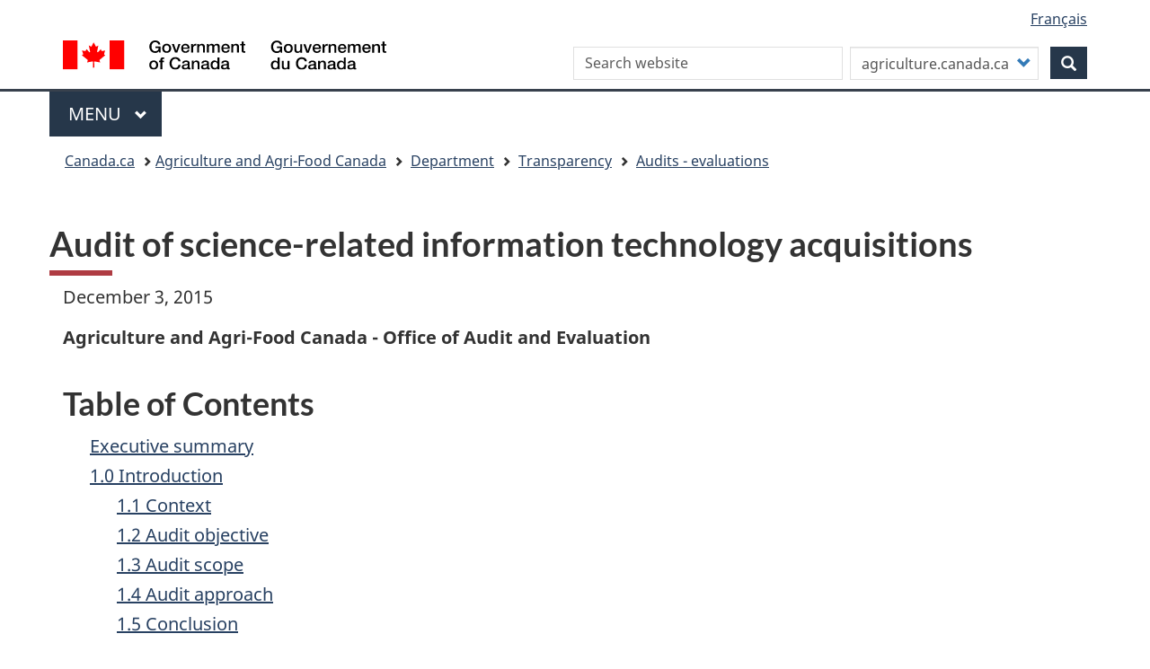

--- FILE ---
content_type: text/html; charset=UTF-8
request_url: https://agriculture.canada.ca/en/department/transparency/audits-evaluations/audit-science-related-information-technology-acquisitions
body_size: 19756
content:
<!DOCTYPE html>
<!--[if lt IE 9]><html lang="en" dir="ltr" class="no-js"><![endif]-->
<!--[if gt IE 8]><!-->
<html lang="en" dir="ltr" class="no-js">
<!--<![endif]-->
  <head>
    <meta charset="utf-8" />
<link rel="canonical" href="http://agriculture.canada.ca/en/department/transparency/audits-evaluations/audit-science-related-information-technology-acquisitions" />
<link rel="shortlink" href="http://agriculture.canada.ca/en/node/1944" />
<meta name="Generator" content="Drupal 11 (https://www.drupal.org)" />
<meta name="MobileOptimized" content="width" />
<meta name="HandheldFriendly" content="true" />
<meta name="viewport" content="width=device-width, initial-scale=1.0" />
<noscript><link rel="stylesheet" href="/libraries/wet-boew/css/noscript.css" />
</noscript><meta name="dcterms.accessRights" content="2" />
<meta name="dcterms.language" title="ISO639-2" content="eng" />
<meta name="gcaaterms.sitename" content="AAFC-AAC" />
<meta name="dcterms.creator" content="Agriculture and Agri-Food Canada" />
<meta name="dcterms.title" content="Audit of science-related information technology acquisitions" />
<meta name="dcterms.issued" title="W3CDTF" content="2016-04-22" />
<meta name="dcterms.modified" title="W3CDTF" content="2016-04-22" />
<meta name="dcterms.type" title="gctype" content="memorandum" />
<meta name="aafc.subject" title="aafcsubject" content="architectural heritage,proactive disclosure,soil assessement" />
<meta name="dcterms.subject" title="gccore" content="architectural heritage,architecture,government information" />
<meta name="keywords" content="alike.With;ago.While" />
<meta name="dcterms.description" content="Report. Office of Audit and Evaluation. The. The management of. AES. is shared between the Agri-Environment Services Branch (AESB) and Research Branch, while research projects, with very few exceptions, are carried out by scientists in the Research Branch. NPO. Non-pay operating. OAE. Office of Audit and Evaluation." />
<meta name="dcterms.audience" title="gcaudience" content="" />
<meta name="dcterms.format" title="gcformat" content="" />
<meta name="dcterms.spatial" title="gcregions" content="" />
<link rel="icon" href="/libraries/theme-gcweb/assets/favicon.ico" type="image/vnd.microsoft.icon" />
<link rel="alternate" hreflang="en" href="http://agriculture.canada.ca/en/department/transparency/audits-evaluations/audit-science-related-information-technology-acquisitions" />
<link rel="alternate" hreflang="fr" href="http://agriculture.canada.ca/fr/ministere/transparence/audits-evaluations/audit-acquisitions-technologies-linformation-liees-aux-sciences" />

        <title>Audit of science-related information technology acquisitions - agriculture.canada.ca</title>
        <link rel="stylesheet" media="all" href="/sites/default/files/css/css_URdxeWXkEDvw6zQaXIdh5sqcblA5irX2flFzLQNA_wI.css?delta=0&amp;language=en&amp;theme=aafctheme&amp;include=eJxljlEKAyEMRC-keKQlutENVVOSsK63b0tpK_RveI9hBiAnO7BhgE_y1E8yMOLeoENBcV8XkuqGOxmvMAs0HCy3hZXKEapXm5V6cTrVsIUIim5gzCxti8ymJnAPf8SNyxb_G3jxSlFAZni_LenZ9jueD9AWUCw" />
<link rel="stylesheet" media="all" href="/sites/default/files/css/css_tzwiBHOHImJ9WgtfiJ7BcLsI7RiJez1XP4AK4mNed_Y.css?delta=1&amp;language=en&amp;theme=aafctheme&amp;include=eJxljlEKAyEMRC-keKQlutENVVOSsK63b0tpK_RveI9hBiAnO7BhgE_y1E8yMOLeoENBcV8XkuqGOxmvMAs0HCy3hZXKEapXm5V6cTrVsIUIim5gzCxti8ymJnAPf8SNyxb_G3jxSlFAZni_LenZ9jueD9AWUCw" />

    <script src="//assets.adobedtm.com/be5dfd287373/0127575cd23a/launch-f7c3e6060667.min.js"></script>
<script src="/libraries/fontawesome/js/all.min.js?v=6.4.2" defer></script>

  </head>
  <body class="departmenttransparencyauditse role-is-anonymous department-transparency anonymous node-1944 page published-yes user-anonymous path-node page-node-type-page i18n-en has-glyphicons aafctheme theme-gcweb">
    <nav aria-label="Skip links">
      <ul id="wb-tphp">
        <li class="wb-slc">
          <a class="wb-sl" href="#wb-cont">
            Skip to main content
          </a>
        </li>
        <li class="wb-slc">
          <a class="wb-sl" href="#wb-info">
            Skip to &quot;About this site&quot;
          </a>
        </li>
      </ul>
    </nav>
    
      <div class="dialog-off-canvas-main-canvas" data-off-canvas-main-canvas>
    
  
        <header class="navbar navbar-default" id="navbar">
      <div id="wb-bnr" class="container">
        <div class="row">
          <section id="wb-lng" class="col-xs-3 col-sm-12 pull-right text-right mrgn-bttm-md">
            <h2 class="wb-inv">Language selection</h2>
              <div class="region region-language-toggle">
    <section class="language-switcher-language-url block block-wxt-library block-wxt-language-blocklanguage-interface clearfix" id="block-aafctheme-languageswitcher" data-block-plugin-id="wxt_language_block:language_interface">
  
  

      <ul class="links list-inline mrgn-bttm-0">                    <li><a href="/fr/ministere/transparence/audits-evaluations/audit-acquisitions-technologies-linformation-liees-aux-sciences" class="language-link" lang="fr" hreflang="fr" data-drupal-link-system-path="node/1944"><span class="hidden-xs">Français</span><abbr title="Français" class="visible-xs h3 mrgn-tp-sm mrgn-bttm-0 text-uppercase">fr</abbr></a></li></ul>
  </section>

  </div>

          </section>
            <div class="region col-xs-9 col-sm-5 col-md-4 region-banner">
      <div class="brand" property="publisher" typeof="GovernmentOrganization">
    <a href="https://canada.ca/en.html" property="url">
      <img id="header-logo" src='/libraries/theme-gcweb/assets/sig-blk-en.svg' alt="Government of Canada" property="logo" />
      <span class="wb-inv"> /
        <span lang="fr">Gouvernement du Canada</span>
      </span>
    </a>
    <meta property="name" content="Government of Canada">
    <meta property="areaServed" typeof="Country" content="Canada">
    <link property="logo" href="/libraries/theme-gcweb/assets/wmms-blk.svg">
  </div>

  </div>

                    <div class="region col-lg-offset-1 col-md-offset-1 col-sm-offset-1 col-xs-12 col-sm-6 col-md-7 region-search">
    <section id="block-customsearchblockform" data-block-plugin-id="block_content:ac4e5499-76c7-40e4-8421-44879378417c" class="block block-block-content block-block-contentac4e5499-76c7-40e4-8421-44879378417c clearfix">
  
    

      
            <div class="field field--name-body field--type-text-with-summary field--label-hidden field--item"><section class="text-right" data-block-plugin-id="custom_search" data-drupal-selector="custom-search-block-form" id="wb-srch" role="search">
<form accept-charset="UTF-8" action="https://www.canada.ca/en/agriculture-agri-food/search.html" class="search-form search-block-form form-inline" id="custom-search-block-form" method="get" role="search">
<div class="form-group col-md-7 col-sm-7 col-xs-offset-1 col-sm-offset-0"><label class="control-label sr-only searchlabel" for="q">Search</label> <input class="custom_search-keys form-search form-control" data-drupal-selector="q" data-original-title="Enter the terms you wish to search for." id="q" maxlength="128" name="q" placeholder="Search website" size="15" title="" type="search" /></div>
<input data-drupal-selector="form-4zk4m7d3kdayfgoo5lt4-nzpaekl6xrbl84ifr5pzvk" name="form_build_id" type="hidden" value="form-4Zk4M7d3KdAyFGOo5Lt4_NZpaekl6xRbL84iFR5PZVk" /> <input data-drupal-selector="edit-custom-search-block-form" name="form_id" type="hidden" value="custom_search_block_form" />
<div class="form-item js-form-item form-type-select js-form-type-select form-item-paths js-form-item-paths form-group col-md-4 col-sm-4 col-xs-9"><label class="control-label" for="searchoptions">Customize your search</label>

<div class="select-wrapper"><select class="form-select form-control" data-drupal-selector="searchoptions" id="searchoptions" name="paths"><option selected="selected" value="agriculture.canada.ca">agriculture.canada.ca</option><option value="canada.ca">canada.ca</option> </select></div>
</div>

<div class="form-actions form-group js-form-wrapper form-wrapper col-md-1 col-sm-1" data-drupal-selector="edit-actions" id="edit-actions-search"><button class="btn-primary button js-form-submit form-submit btn icon-before" data-drupal-selector="wb-srch-sub" id="wb-srch-sub" name="op" title="Search" type="submit" value=""><span aria-hidden="true" class="icon glyphicon glyphicon-search"></span></button></div>
</form>
</section>
</div>
      
  </section>

  </div>

                </div>
      </div>
            <nav class="gcweb-menu" data-trgt="mb-pnl" typeof="SiteNavigationElement" aria-labelledby="gcweb-menu-aafc">
        <div class="container">
                  <h2 id="gcweb-menu-aafc" class="wb-inv">Menu</h2>
          <button type="button" aria-haspopup="true" aria-expanded="false"><span class="wb-inv">Main </span>Menu <span class="expicon glyphicon glyphicon-chevron-down"></span></button>
              
                      <ul role="menu" aria-orientation="vertical" data-ajax-replace="https://www.canada.ca/content/dam/canada/sitemenu/sitemenu-v2-en.html">
                                            <li role="presentation">
          <a href="/en" role="menuitem" data-drupal-link-system-path="&lt;front&gt;">Home</a>
                          </li>
                                  <li role="presentation">
          <a href="https://www.canada.ca/en/services/jobs.html" role="menuitem">Jobs and the workplace</a>
                          </li>
                                  <li role="presentation">
          <a href="https://www.canada.ca/en/services/immigration-citizenship.html" role="menuitem">Immigration and citizenship</a>
                          </li>
                                  <li role="presentation">
          <a href="https://travel.gc.ca/" role="menuitem">Travel and tourism</a>
                          </li>
                                  <li role="presentation">
          <a href="https://www.canada.ca/en/services/business.html" role="menuitem">Business and industry</a>
                          </li>
                                  <li role="presentation">
          <a href="https://www.canada.ca/en/services/benefits.html" role="menuitem">Benefits</a>
                          </li>
                                  <li role="presentation">
          <a href="https://www.canada.ca/en/services/health.html" role="menuitem">Health</a>
                          </li>
                                  <li role="presentation">
          <a href="https://www.canada.ca/en/services/taxes.html" role="menuitem">Taxes</a>
                          </li>
                                  <li role="presentation">
          <a href="https://www.canada.ca/en/services/environment.html" role="menuitem">Environment and natural resources</a>
                          </li>
                                  <li role="presentation">
          <a href="https://www.canada.ca/en/services/defence.html" role="menuitem">National security and defence</a>
                          </li>
                                  <li role="presentation">
          <a href="https://www.canada.ca/en/services/culture.html" role="menuitem">Culture, history and sport</a>
                          </li>
                                  <li role="presentation">
          <a href="https://www.canada.ca/en/services/policing.html" role="menuitem">Policing, justice and emergencies</a>
                          </li>
                                  <li role="presentation">
          <a href="https://www.canada.ca/en/services/transport.html" role="menuitem">Transport and infrastructure</a>
                          </li>
                                  <li role="presentation">
          <a href="http://international.gc.ca/world-monde/index.aspx?lang=eng" role="menuitem">Canada and the world</a>
                          </li>
                                  <li role="presentation">
          <a href="https://www.canada.ca/en/services/finance.html" role="menuitem">Money and finances</a>
                          </li>
                                  <li role="presentation">
          <a href="https://www.canada.ca/en/services/finance.html" role="menuitem">Science and innovation</a>
                          </li>
        </ul>
  




                </div>
      </nav>
        <div class="region region-breadcrumb">
      <nav id="wb-bc" property="breadcrumb" aria-labelledby="breadcrumbTitle">
  <h2 id="breadcrumbTitle">You are here</h2>
  <div class="container">
    <ol class="breadcrumb">
      <li><a href="https://canada.ca/en">Canada.ca</a></li>
            <li><a href="/en">Agriculture and Agri-Food Canada</a></li>
                    <li >
                      <a href="/en/department">Department</a>
                  </li>
              <li >
                      <a href="/en/department/transparency">Transparency</a>
                  </li>
              <li >
                      <a href="/en/department/transparency/audits-evaluations">Audits - evaluations</a>
                  </li>
          </ol>
  </div>
</nav>


  </div>

          </header>
  


  <div class="container">
    <div class="row">

                              <div class="highlighted container">  <div class="region region-highlighted">
    <div data-drupal-messages-fallback class="hidden"></div>

  </div>
</div>
              
                  
                  <main property="mainContentOfPage"  class="main-container js-quickedit-main-content">

                                <div class="region region-header">
        <h1 id="wb-cont">
<span>Audit of science-related information technology acquisitions</span>
</h1>


  </div>

              
      <section>

                
                
                                      
                  
                          <a id="main-content"></a>
              <div class="region region-content container-fluid">
     <article data-history-node-id="1944" class="page full clearfix">

  
    

  
  <div class="content">
    <div class="row bs-1col-stacked">
  

  
    <div class="col-sm-12 bs-region bs-region--main">
    <section data-block-plugin-id="field_block:node:page:body" class="block block-layout-builder block-field-blocknodepagebody clearfix">
  
    

      
            <div class="field field--name-body field--type-text-with-summary field--label-hidden field--item"><p>December 3, 2015</p>

<p><b>Agriculture and Agri-Food Canada - Office of Audit and Evaluation</b></p>

<nav>
<h2>Table of Contents</h2>

<ul class="list-unstyled mrgn-lft-lg">
	<li><a href="#ex">Executive summary</a></li>
	<li><a href="#a1.0">1.0 Introduction</a>
	<ul class="list-unstyled mrgn-lft-lg">
		<li><a href="#a1.1">1.1 Context</a></li>
		<li><a href="#a1.2">1.2 Audit objective</a></li>
		<li><a href="#a1.3">1.3 Audit scope</a></li>
		<li><a href="#a1.4">1.4 Audit approach</a></li>
		<li><a href="#a1.5">1.5 Conclusion</a></li>
		<li><a href="#a1.6">1.6 Statement of conformance</a></li>
	</ul>
	</li>
	<li><a href="#a2.0">2.0 Detailed observations, recommendations and management responses</a>
	<ul class="list-unstyled mrgn-lft-lg">
		<li><a href="#a2.1">2.1 Audit findings and management responses</a></li>
		<li><a href="#a2.2">2.2 Information technology for science acquisitions requiring Shared Services Canada support</a></li>
		<li><a href="#a2.3">2.3 Long-term information technology planning to support science sectors strategies</a></li>
		<li><a href="#a2.4">2.4 Planning for information technology for science</a></li>
		<li><a href="#a2.5">2.5 Planning for information technology-enabled science equipment</a></li>
	</ul>
	</li>
	<li><a href="#ann-a">Annex A: audit criteria</a></li>
	<li><a href="#ann-b">Annex B: acronyms</a></li>
</ul>
</nav>

<hr />
<h2 id="ex">Executive summary</h2>

<p>Agriculture and Agri-Food Canada (AAFC) established its Science and Technology Branch (STB) in 2012 by integrating the existing departmental scientific expertise into one branch. STB's science work is project-based and is driven by the Branch's science sector strategies, which were developed in collaboration with Industry and other science partners. Science projects span multiple years and can involve a number of science teams located at different research centres across Canada.</p>

<p>STB is an innovative adopter of state of the art scientific equipment and generates and analyses extensive volumes of data. As such, STB relies heavily on information technology (IT) to support its activities. STB is supported by AAFC's Information Systems Branch (ISB), which is responsible for the delivery and support of IT activities within AAFC, as well as the department's focal point with Shared Services Canada (SSC). SSC is focused on the adoption of enterprise-wide approaches for managing IT infrastructure services across the Government of Canada.</p>

<p>The Audit of Science-Related Information Technology Acquisitions was approved by the Deputy Minister as part of the 2014-2015 Risk-Based Audit Plan.</p>

<p>The audit focussed on the governance and planning processes for the acquisition of science-related IT. These two processes were identified as part of a risk assessment because they are inter-related and directly impact STB's ability to implement the IT needed to carry out science research in support of AAFC's science objectives.</p>

<p>Science-related information technology includes two categories of assets:</p>

<ul>
	<li>IT for science research: This includes electronic storage and servers, used to support science research activities. This does not include core departmental information technology resources such as corporate data storage repositories, email, or standardly issued computers; and</li>
	<li>IT enabled science equipment: This includes science equipment that has an information technology component, such as equipment (for example, mass spectrometer) with an attached, dedicated computer.</li>
</ul>

<p>The governance processes for IT for science research and IT-enabled science equipment varies due to the nature of the assets and the roles and responsibilities of STB and ISB. As such, the audit team has provided separate conclusions below for IT for science research and IT-enabled science equipment.</p>

<p>For IT needed for science research, the audit concluded that management controls within AAFC in the area of governance, including planning, are adequate and effective with the exception of areas identified in the recommendations below.</p>

<h3>Planning and acquisition of information technology for science research</h3>

<ul class="list-unstyled mrgn-lft-lg">
	<li class="mrgn-bttm-md">1. The ADM STB, in consultation with the ADM ISB, should develop a high-level long-term IT plan to document the IT needs for AAFC science research that is aligned with STB science sector strategies and the ADM, ISB, should share the approved plan with SSC.</li>
	<li>2. The ADM STB, and ADM ISB, should review and improve the planning process by identifying timeline and approval efficiencies as well as identifying opportunities for the earlier engagement of IT partners. The process improvements should be implemented and integrated into formal guidance that is provided to STB and ISB employees.</li>
</ul>

<p>For the acquisition of IT-enabled science equipment, Internal Audit determined that governance is effective and has identified opportunities to enhance the adequacy of planning controls.</p>

<h3>Information technology-enabled science equipment</h3>

<ul class="list-unstyled mrgn-lft-lg">
	<li>3. Develop a formalized approach to life-cycle management for IT-enabled science equipment, including maintaining local inventories and involving ISB in the acquisition process for future science equipment.</li>
</ul>

<h2 id="a1.0">1.0 Introduction</h2>

<h3 id="a1.1">1.1 Context</h3>

<h4>Science and Technology Branch within Agriculture and Agri-Food Canada</h4>

<ul class="list-unstyled mrgn-lft-0">
	<li class="mrgn-bttm-md"><b>1.1.1</b> Science and Technology Branch (STB) was created in 2012 by integrating the existing departmental scientific expertise into one branch. It is organized into three agricultural zones with characteristic ecological features, such as climate and vegetation: Coastal Ecozone; Prairie/Boreal Plain Ecozone; and Mixedwood Plains Ecozone. The Ecozones each include a network of research centres which conduct science and collaborate with sector partners and other science stakeholders. Each Ecozone is led by a Director General responsible for tailoring the delivery of national priorities to the regional needs of the sector.</li>
	<li class="mrgn-bttm-md"><b>1.1.2</b> In addition to these three Ecozones, a Cross-Sectoral Strategic Direction Directorate, also led by a Director General, provides strategic advice to STB in the management, administration and delivery of science programs, including alignment to departmental and Government of Canada priorities.</li>
	<li class="mrgn-bttm-md"><b>1.1.3</b> STB's science work is project-based and is driven by the science sector strategies, which were developed in collaboration with Industry and other science partners. Science projects span multiple years and can involve a number of science teams located at different research centres across Canada.</li>
</ul>

<h4>Science sector strategies</h4>

<ul class="list-unstyled mrgn-lft-0">
	<li class="mrgn-bttm-md"><b>1.1.4</b> In order to provide leadership in the growth and development of a competitive, innovative and sustainable Canadian agricultural and agri-food sector, Agriculture and Agri-Food Canada (AAFC) continues to modernize its delivery of science and technology. As noted in the 2015-2016 STB Plan, the Branch has developed nine science sector strategies to set priorities for the Department's science activities over the medium term. The strategies provide the basis for detailed work planning within the Branch. The strategies also outline the Branch's objectives and focus areas for research and development, as well as knowledge and technology transfer. In addition, they provide a framework for scientists to propose areas of work and describe the role(s) STB will play in relation to and in collaboration with other organizations.</li>
	<li class="mrgn-bttm-md"><b>1.1.5</b> From a long-term perspective, the science sector strategies inform science investment decisions related to capital resources and scientific expertise necessary to support projects and achieve results.<sup id="fn1-rf"><a class="fn-lnk" href="#fn1"><span class="wb-inv">Footnote </span>1</a></sup></li>
</ul>

<h4>Information technology for science</h4>

<ul class="list-unstyled mrgn-lft-0">
	<li class="mrgn-bttm-md"><b>1.1.6</b> As a science-based branch, STB currently relies heavily on information technology to support its activities. Examples include:

	<ul>
		<li>Bioinformatics tools for managing and analyzing large and complex genetic data; and</li>
		<li>Using collection database management systems to manage biodiversity information on Canadian genetic resources.</li>
	</ul>
	</li>
</ul>

<h4>Support for information technology acquisitions</h4>

<ul class="list-unstyled mrgn-lft-0">
	<li class="mrgn-bttm-md"><b>1.1.7 AAFC's Information Systems Branch (ISB)</b>: ISB is responsible for the delivery and support of Information Management / Information Technology activities within AAFC. The mandate of the Branch is to enable the Department's delivery of agriculture programs by providing the information and technology based solutions to connect employees, producers, and the public with agriculture knowledge resources. ISB management is located in the Department's National Headquarters with Regional IT Managers and staff who process information technology client service requests (for example, software installations, technology troubleshooting, etc.) in the regions (which include research centres).</li>
	<li class="mrgn-bttm-md"><b>1.1.8</b> STB, like all AAFC branches, participates in the Department-wide integrated planning process, which includes the IT planning process led by the ISB, in order to identify and prioritize its annual IT needs.</li>
	<li class="mrgn-bttm-md"><b>1.1.9 Shared Services Canada (SSC)</b>: In 2011, the Government announced the creation of SSC, which resulted in the transition of responsibility for the management of IT infrastructure services to SSC. This included responsibility for network, data centre and email services and was then extended to the procurement of workplace technology devices and software including:
	<ul>
		<li>Personal workstations – desktops, mobile workstations such as laptops and tablets and peripherals and accessories such as monitors, keyboards, and external and internal storage devices; and</li>
		<li>Software that delivers common office productivity functionality, such as word processing, spreadsheets, presentation graphics, etc., including Internet browser software.<sup id="fn2-rf"><a class="fn-lnk" href="#fn2"><span class="wb-inv">Footnote </span>2</a></sup></li>
	</ul>
	</li>
	<li class="mrgn-bttm-md"><b>1.1.10</b> SSC's mandate is focused on the adoption of enterprise-wide approaches for managing IT infrastructure services across the Government of Canada.</li>
	<li class="mrgn-bttm-md"><b>1.1.11</b> ISB's Strategic Management Directorate includes a Client Relationship Management Unit responsible for interfacing with SSC and managing AAFC acquisition requests that require the engagement of SSC.</li>
</ul>

<h4>Overview of science-related information technology governance and planning processes</h4>

<ul class="list-unstyled mrgn-lft-0">
	<li class="mrgn-bttm-md"><b>1.1.12</b> AAFC has established departmental and branch-level planning and procurement processes and practices which include the acquisition of science-related IT. Science-related IT includes two categories of assets:

	<ul>
		<li>IT for science research: This includes electronic storage and servers specifically used to support science research activities, as well as scientific software. This does not include core departmental IT resources such as corporate data storage repositories (for example, AgriDocs), email, or standardly issued computers and software (for example, Microsoft Outlook); and</li>
		<li>IT-enabled science equipment: This includes science equipment that has an IT component, such as equipment (for example, mass spectrometer) with an attached, dedicated computer.</li>
	</ul>
	</li>
	<li class="mrgn-bttm-md"><b>1.1.13 Investment Planning Process</b>: AAFC's annual Integrated Corporate Planning process, which includes investment planning, is coordinated by the Corporate Management Branch. As part of this process, all branches, including STB, make requests for investments to be included in the Departmental Investment Plan. In STB, these requests can include a variety of investment categories, including IT for science and IT-enabled science equipment. The Departmental Investment Planning Committee ensures that investments represent good value for money and align to the strategic priorities of the department and as such its mandate covers the entire Investment Plan including all AAFC capital and acquired services investments. Assets costing greater than $10,000 are considered capital assets.<sup id="fn3-rf"><a class="fn-lnk" href="#fn3"><span class="wb-inv">Footnote </span>3</a></sup></li>
	<li class="mrgn-bttm-md"><b>1.1.14</b> Investment recommendations are brought to Investment Planning Committee from two management teams: one focussed on IT investments and the other focussed on asset investments. Each management team includes Directors and Directors General with representation from AAFC branches. The role of these teams is to collect, assess and prioritize investments for endorsement by Investment Planning Committee, on an annual basis. Planned capital IT investments should be reflected in the corporate Investment Plan.</li>
	<li class="mrgn-bttm-md"><b>1.1.15</b> At the time of the audit, the Investment Planning Committee made recommendations to the senior executive Horizontal Management Committee which was mandated to make strategic decisions related to the Investment Plan. As of April 1, 2015, the AAFC governance structure changed and the Horizontal Management Committee was eliminated and the Departmental Management Committee mandate was adjusted to assume this role.</li>
	<li class="mrgn-bttm-md"><b>1.1.16</b> <b>Planning process related to information technology for science</b>: The annual IT Planning Process is integrated with the Investment Planning process. All planned IT expenditures, including expenditures on the Investment Plan as well as those related to routine maintenance, are included in the Departmental IT Plan which is developed by ISB in consultation with the other AAFC branches. In addition, the IT Plan is updated twice each year to capture new business requirements during the timeframe of the plan's implementation.</li>
	<li class="mrgn-bttm-md"><b>1.1.17</b> ISB has introduced Opportunity Proposal Forms or branches to use to identify and describe the IT requirements requested. The Opportunity Proposal Forms are completed at the research centre level and follow the branch approval process, including obtaining ADM-level approval. Once approved by the ADM, the forms are submitted to ISB where they are assessed and approved for inclusion in the IT Plan. Approved items then proceed through administrative and governance processes, depending on the nature of the request. For example, some requests are required to follow the IT project management process while others would be submitted to SSC.</li>
	<li class="mrgn-bttm-md"><b>1.1.18</b> Competitively sourced acquisitions greater than $100,000 and sole-sourced acquisitions greater than $25,000 must be submitted to the Procurement Review Board for review.<sup id="fn4-rf"><a class="fn-lnk" href="#fn4"><span class="wb-inv">Footnote </span>4</a></sup> The board is the main control point for these procurements, as it ensures compliance with administrative, contractual, and financial policies, procurement discipline(s), legislative regimes and delegations. Procurement Review Board's focus is on procurements which are significant in terms of cost, overall impact or risk. The Board is comprised of senior management who review and approve acquisitions and it is accountable to the Departmental Management Committee (formerly the Horizontal Management Committee). Acquisitions of IT for science that are within the SSC mandate do not require Procurement Review Board review as SSC manages the procurement.</li>
	<li class="mrgn-bttm-md"><b>1.1.19</b> The ADM ISB is AAFC's Chief Information Officer, and is a co-chair of the federal interdepartmental Science Chief Information Officer-Integration Board working group ("Tiger Team"). This group is focused on identifying collaborative solutions and pilots among the science departments and agencies along with SSC. The working group reports to the Science and Technology Integration Board, which is committed to enhancing the integration of science and technology activities within a number of federal science departments and agencies.</li>
	<li class="mrgn-bttm-md"><b>1.1.20 Planning process related to information technology-enabled science equipment</b>: The IT planning process described above does not include IT-enabled science equipment; as these acquisitions are managed by STB. The Integrated Planning and Reporting Unit of STB issues an annual equipment call to the Ecozones and research centres with proposed equipment purchases prioritized at the Ecozone level and then again across the Ecozones at the branch level by the Ecozone Directors General. Requests are reviewed and factors such as cost and whether the asset would serve multiple researchers are taken into consideration.</li>
	<li class="mrgn-bttm-md"><b>1.1.21</b> Approved acquisitions then proceed through the procurement process, depending on the materiality of the item with smaller value items purchased under local authorities and larger value items proceeding through to the Procurement Review Board.</li>
</ul>

<h3 id="a1.2">1.2 Audit objective</h3>

<ul class="list-unstyled mrgn-lft-0">
	<li class="mrgn-bttm-md"><b>1.2.1</b> The objective of this audit was to provide assurance on the adequacy and effectiveness of the governance and planning processes for the acquisition of science-related IT.</li>
	<li class="mrgn-bttm-md"><b>1.2.2</b> This audit was approved by the Deputy Minister as part of the 2014-2015 Risk-Based Audit Plan.</li>
</ul>

<h3 id="a1.3">1.3 Audit scope</h3>

<ul class="list-unstyled mrgn-lft-0">
	<li class="mrgn-bttm-md"><b>1.3.1</b> The scope of this audit included the departmental and STB-level governance and planning processes for science-related IT acquisitions. This includes IT-enabled scientific assets, IT purchases related to supporting science, and software used to support science.</li>
	<li class="mrgn-bttm-md"><b>1.3.2</b> The audit reviewed the governance and planning processes up to the submission of acquisition requests to the Procurement Review Board. The audit scope did not include:
	<ul>
		<li>Contracting, contract administration, and post-contract evaluation processes; and</li>
		<li>IT project management. This was addressed by a separate, concurrent audit.</li>
	</ul>
	</li>
	<li class="mrgn-bttm-md"><b>1.3.3</b> AAFC's Internal Audit's mandate does not include processes or controls under the responsibility of SSC, however the audit team took into account the federal government-wide transition of IT infrastructure services to SSC and the resulting impact on AAFC processes related to the acquisition of IT assets.</li>
	<li class="mrgn-bttm-md"><b>1.3.4</b> The audit was conducted primarily in STB and ISB in Ottawa. Teleconference interviews with regional staff were held and regional documentation was requested as required.</li>
	<li class="mrgn-bttm-md"><b>1.3.5</b> The risk assessment identified the following lines of enquiry which were reviewed during the audit conduct phase:
	<ul class="list-unstyled mrgn-lft-lg">
		<li class="mrgn-bttm-md"><b>Governance</b><br />
		The governance structure for the acquisition of science-related IT ensures that decisions are based on consideration of appropriate financial and non-financial information and key partners are engaged on a timely basis.</li>
		<li class="mrgn-bttm-md"><b>Planning Process</b><br />
		The planning processes for science-related IT acquisitions ensures that resources are allocated in a cost-effective manner, taking into consideration available options, associated risks and expected benefits.</li>
		<li><b>Cost Considerations</b><br />
		Planning processes for science-related IT acquisitions take into account the whole-of-life cost of stewardship based on the expected life cycle of the acquisitions.</li>
	</ul>
	</li>
</ul>

<h3 id="a1.4">1.4 Audit approach</h3>

<ul class="list-unstyled mrgn-lft-0">
	<li class="mrgn-bttm-md"><b>1.4.1</b> The approach and methodology used for the audit was consistent with the Internal Audit Standards, as outlined by the Institute of Internal Auditors and aligned with the Internal Audit Policy for the Government of Canada.</li>
	<li class="mrgn-bttm-md"><b>1.4.2</b> Audit criteria were selected from AAFC and Treasury Board Secretariat policies, as well as from best practices, including a standard management control framework.</li>
	<li class="mrgn-bttm-md"><b>1.4.3</b> A risk-based audit program was developed that defined audit tasks to assess each audit criterion. Audit evidence was gathered through methods including interviews, observations, documentation review and analysis.</li>
	<li class="mrgn-bttm-md"><b>1.4.4</b> The audit's conduct phase took place December 2014 to May 2015.</li>
</ul>

<h3 id="a1.5">1.5 Conclusion</h3>

<ul class="list-unstyled mrgn-lft-0">
	<li class="mrgn-bttm-md"><b>1.5.1</b> As separate governance processes are in place for the two types of acquisitions reviewed as a part of this audit (IT for science research and IT-enabled science equipment), the audit team has provided separate conclusions below.</li>
	<li class="mrgn-bttm-md"><b>1.5.2</b> For IT needed for science research, the audit concluded that management controls within AAFC in the area of governance, including planning, are adequate and effective with the exception of areas identified in the recommendations below.</li>
</ul>

<h4>Governance and planning for information technology for science</h4>

<ul class="list-unstyled mrgn-lft-lg">
	<li class="mrgn-bttm-md">1. The ADM STB, in consultation with the ADM ISB, should develop a high-level long-term IT plan to document the IT needs for AAFC science research that is aligned with STB science sector strategies and the ADM ISB should share the approved plan with SSC.</li>
	<li>2. The ADM STB and ADM ISB should review and improve the planning process by identifying timeline and approval efficiencies as well as identifying opportunities for the earlier engagement of IT partners. The process improvements should be implemented and integrated into formal guidance that is provided to STB and ISB employees.</li>
</ul>

<ul class="list-unstyled mrgn-lft-0">
	<li class="mrgn-bttm-md"><b>1.5.3</b> For the acquisition of IT-enabled science equipment, Internal Audit determined that governance is effective and has identified opportunities to enhance the adequacy of planning controls.</li>
</ul>

<h4>Information technology-enabled science equipment</h4>

<ul class="list-unstyled mrgn-lft-lg">
	<li>3. Develop a formalized approach to life-cycle management for IT-enabled science equipment, including maintaining local inventories and involving ISB in the acquisition process for future science equipment.</li>
</ul>

<ul class="list-unstyled mrgn-lft-0">
	<li class="mrgn-bttm-md"><b>1.5.4</b> The recommendations noted above, focus on improving AAFC's processes in an effort to help to ease some of the challenges (delays and risk of data loss etc.) faced by STB staff when acquiring IT as well as, improving the awareness and understanding of STB's IT needs within ISB and SSC.</li>
</ul>

<h3 id="a1.6">1.6 Statement of conformance</h3>

<ul class="list-unstyled mrgn-lft-0">
	<li class="mrgn-bttm-md"><b>1.6.1</b> In the professional judgment of the Chief Audit Executive, sufficient and appropriate audit procedures have been conducted and evidence gathered to support the accuracy of the conclusion provided and contained in this report. The conclusion is based on a comparison of the conditions, as they existed at the time, against pre-established audit criteria that were agreed on with management. The conclusion is applicable only to the entity examined.</li>
	<li class="mrgn-bttm-md"><b>1.6.2</b> This audit conforms to the <cite>Internal Auditing Standards for the Government of Canada</cite>, as supported by the results of the quality assurance and improvement program.</li>
</ul>

<h2 id="a2.0">2.0 Detailed observations, recommendations and management responses</h2>

<h3 id="a2.1">2.1 Audit findings and management responses</h3>

<ul class="list-unstyled mrgn-lft-0">
	<li class="mrgn-bttm-md"><b>2.1.1</b> This section presents the key observations, based on the evidence and analysis associated with the audit, as well as recommendations for improvement.</li>
	<li class="mrgn-bttm-md"><b>2.1.2</b> Management responses are included and provide:
	<ul>
		<li>an action plan to address each recommendation;</li>
		<li>a lead responsible for implementation of the action plan; and</li>
		<li>a target date for completion of the implementation of the action plan.</li>
	</ul>
	</li>
</ul>

<h3 id="a2.2">2.2 Information technology for science acquisitions requiring Shared Services Canada support</h3>

<ul class="list-unstyled mrgn-lft-0">
	<li class="mrgn-bttm-md"><b>2.2.1</b> AAFC is one of 43 organizations competing for demand and supply arrangements with SSC. Given that science-based research is data-intensive, STB has large electronic storage capacity and data transmission requirements. As such, SSC is a key service provider in the delivery of IT for science.</li>
	<li class="mrgn-bttm-md"><b>2.2.2</b> Interviews noted that STB is not putting forward many new requests to SSC for 2015-2016 because there are a high number of pending requests. Of the 14 active requests in 2015-2016, 10 are carry-overs from 2014-2015. By not communicating the increased IT requirements, STB's current IT needs may not be adequately prioritized and planned resources may not be adequate to support STB objectives.</li>
	<li class="mrgn-bttm-md"><b>2.2.3</b> Interviews with STB management noted that in their experience, it can require 6-18 months for requests to be delivered for IT for science. This is resulting in an impact on research projects that are usually only 3 years in duration.</li>
	<li class="mrgn-bttm-md"><b>2.2.4</b> As an example, one of the requests to SSC that was reviewed by the audit team was for 308 terabytes (TB) of electronic data storage capacity across many AAFC research sites. This request was made to have the electronic data storage capacity augmented to continue research. The request was made in November 2014. As of June 2015, AAFC and SSC have not signed a Recovery Agreement to implement this electronic data storage capacity request. A new request to address new and additional storage needs beyond the initial request has not been sent to SSC for 2015-2016 because the 2014-2015 request remains unimplemented.</li>
	<li class="mrgn-bttm-md"><b>2.2.5</b> Based on interviews conducted, STB staff noted that given the long lead time for delivery from SSC, some researchers resolve IT storage needs locally in order to continue research work. Based on an assessment of acquisition card data for a sample of research centres, Internal Audit observed examples of external hard drive storage that had been locally purchased.</li>
	<li class="mrgn-bttm-md"><b>2.2.6</b> For external storage that is locally purchased, while the lead time to acquire is short, does not include safeguards to mitigate the risks of theft, data loss, destruction, etc. Information of business value should be secured and recoverable, which requires connection to the network and the physical safeguards available through SSC-managed IT storage.</li>
	<li class="mrgn-bttm-md"><b>2.2.7</b> As of 2015-2016, AAFC is implementing local hard drive encryption that will limit the ability to use USB-connected IT storage devices. ISB management advised the Internal Audit team that ISB is seeking alternatives to authorized storage devices currently being used, such as encrypted portable hard drives and encrypted flash drives.</li>
	<li class="mrgn-bttm-md"><b>2.2.8</b> AAFC's Internal Audit's mandate does not include processes or controls under the responsibility of SSC. As SSC is a key enabler for the acquisition of IT for science, the information noted above adds important context to understanding the challenges faced by STB in obtaining the IT needed for science research.</li>
	<li class="mrgn-bttm-md"><b>2.2.9</b> Recommendations that focus on improving AAFC's processes are identified in the following sections of this report.</li>
</ul>

<h3 id="a2.3">2.3 Long-term information technology planning to support science sectors strategies</h3>

<ul class="list-unstyled mrgn-lft-0">
	<li class="mrgn-bttm-md"><b>2.3.1</b> Internal Audit expected to find that STB's science sector strategies were supported by a long-term IT plan and that the long-term IT objectives were communicated to ISB and SSC.</li>
	<li class="mrgn-bttm-md"><b>2.3.2</b> IT is a component of the majority of science research in STB and effective planning and acquisition of science-related IT is critical to the achievement of the department's science objectives.</li>
	<li class="mrgn-bttm-md"><b>2.3.3</b> As a science-based department, AAFC is facing significant challenges in ensuring adequate IT capacity in the near future. IT planning in STB is focused on addressing immediate needs related to current science projects and the enhancement of research centre capacity. Although there is a Chief Information Officer "tiger team" focussed on identifying collaborative solutions among the science departments and agencies along with SSC, the audit team determined that STB has not developed a long-term IT plan to support its science sector strategies. As a result, ISB and SSC are not provided with complete information about the objectives or scope of work over the longer-term.</li>
	<li class="mrgn-bttm-md"><b>2.3.4</b> A long-term IT plan for science, aligned with the science sector strategies, is needed in order to identify the science-related requirements and to inform ISB and SSC of the technological capacity required to pursue existing and future science objectives.</li>
</ul>

<p><b>Recommendation</b></p>

<div class="mrgn-lft-lg">
<p>1. The ADM STB, in consultation with the ADM ISB, should develop a high-level long-term IT plan to document the IT needs for AAFC science research that is aligned with STB science sector strategies and the ADM ISB should share the approved plan with SSC.</p>

<p><b>Management response</b>: Agree</p>

<p><b>Action plan</b>:<br />
STB will develop a long-term IT plan, in collaboration with ISB that is aligned to STB's Sector Science Strategies.</p>

<p>The ADM Integration Board approved the creation of an interdepartmental working group to provide SSC with the business and technical requirements for moving forward with a Genomics Research and Development Initiative pilot. AAFC staff are participating on this working group in multiple capacities including Gilles Saindon from STB as one of the three Executive Sponsors.</p>

<p>STB, in collaboration with ISB, has formed an AAFC Information Management/Information Technology (IM/IT) Science Tiger Team with the mandate to validate and consolidate AAFC science computing requirements and to establish a streamlined STB-ISB-SSC intake process for identification of current and future Science Computing Requirements.</p>

<p>AAFC's IM/IT plan is submitted to Treasury Board Secretariat on an annual basis. SSC related requirements are captured in this plan, which SSC then uses for its planning purposes. This a standard Government of Canada process for all departments to follow in relation to SSC planned requirements. AAFC will ensure that SSC gets a copy of STB long-term IT plan.</p>

<p><b>Lead(s) responsible</b>:<br />
STB: Director General Cross-Sectoral in consultation with other Ecozone Director General's</p>

<p>ISB Contact: Director General Strategic Management Directorate</p>

<p><b>Target date for completion</b>: September 1, 2016</p>
</div>

<h3 id="a2.4">2.4 Planning for information technology for science</h3>

<h4>2014-2015 planning process</h4>

<ul class="list-unstyled mrgn-lft-0">
	<li class="mrgn-bttm-md"><b>2.4.1</b> Requests for IT acquisitions for science research (as well as planned maintenance, upgrades, etc.) are completed by research centre management or scientists. These requests for IT are reviewed by research centre senior management and Ecozone Director Generals and are then submitted to the branch ADM for approval before being sent to ISB for their consideration in the overall departmental IM/IT planning.</li>
	<li class="mrgn-bttm-md"><b>2.4.2</b> ISB assesses the information included in the requests, which includes information describing the requirement, any options explored, and the IM/IT impact of the request. Based on this assessment, ISB develops the IM/IT Plan, which is approved by the Departmental Management Committee (DMC), and updates the plan biannually.</li>
	<li class="mrgn-bttm-md"><b>2.4.3</b> Requests that identify needs that require SSC involvement are directed to the Client Relationship Management Unit of ISB for submission to SSC.</li>
	<li class="mrgn-bttm-md"><b>2.4.4</b> For requests that can be implemented by the department, ISB project leaders, in conjunction with STB project leaders, identify the procurement requirements and analyse specific options. They take into consideration factors such as the technological direction of the federal government, cost, and the impact of maintaining the status quo. When procurements are above $100,000 or sole sourced contracts above $25,000, the standard Departmental procurement process is followed which includes submission of requests to the Departmental Procurement Review Board.<sup id="fn5-rf"><a class="fn-lnk" href="#fn5"><span class="wb-inv">Footnote </span>5</a></sup></li>
	<li class="mrgn-bttm-md"><b>2.4.5</b> The IM/IT Planning process described above does not include the acquisition of non-enterprise hardware and software which is managed by ISB's IT Client Services Unit. This would include items such as corporately approved, but non-standard, software (for example, Microsoft Visio software).</li>
</ul>

<h4>Processes to plan for information technology for science</h4>

<ul class="list-unstyled mrgn-lft-0">
	<li class="mrgn-bttm-md"><b>2.4.6</b> The Treasury Board Policy Framework for the Management of Assets and Acquired Services reflects the authority of the Deputy Head for asset acquisition. Responsibility for the planning and acquisition of IT for science and IT-enabled science equipment is further addressed in the AAFC Policy on Planning, Managing, and Accounting for Assets, which describes the managers' responsibility for asset acquisition. At the time of the audit, the policy had not been updated to reflect the relative roles to be played by Corporate Management Branch, STB and ISB in the context of departmental and SSC-led processes, however it is currently under review.</li>
	<li class="mrgn-bttm-md"><b>2.4.7</b> In 2014-2015, the processes to plan for and acquire IT assets were evolving and limited documentation exists to describe the complete planning process from end-to-end and the roles and responsibilities of the key players. Interviews within STB indicated that there is a need to clarify the complete process as it is not well understood by STB scientists and management.</li>
	<li class="mrgn-bttm-md"><b>2.4.8</b> Internal Audit consulted with management and staff in STB and ISB and developed process flowcharts to document the complete processes. These flowcharts will also facilitate the identification of areas for improvement such as opportunities to engage partners earlier, as well as, the number and levels of required approvals. These flowcharts were validated with branch management and provided for future use when developing a framework for the planning of science-related IT acquisitions.</li>
	<li class="mrgn-bttm-md"><b>2.4.9</b> Interviews with management and staff from STB and ISB indicate that the integration between STB and ISB needs improvement, including better notification when calls are made for IT requests, more dialogue on cost estimates, and earlier identification of IT needs. For example, interviews with research centre management and scientists who requested IT for science indicated that they received no confirmation back regarding Opportunity Proposal Form approval (if approved); the expected timeframes for processing and delivery; and the lead IT analyst assigned. More engagement at the regional level would be seen as positive, in particular during the early proposal development and planning stages.</li>
	<li class="mrgn-bttm-md"><b>2.4.10</b> As noted earlier, some IT for science requests are SSC-oriented. Interviewees in STB and ISB noted the processes to engage SSC are not well understood within STB. This includes how to express IT needs as a business requirement and how to determine current status of a request. Internal Audit identified that there are opportunities within the existing process to improve planning by STB in order to get requests to SSC earlier and reduce the risk that STB research project timelines and outcomes may be affected.</li>
</ul>

<p><b>Recommendation</b></p>

<div class="mrgn-lft-lg">
<p>2. For IT for science, the ADM STB and ADM ISB should review and improve the planning process by identifying timeline and approval efficiencies as well as identifying opportunities for the earlier engagement of IT partners. The process improvements should be implemented and integrated into formal guidance that is provided to STB and ISB employees.</p>

<p><b>Management response</b>: Agree</p>

<p><b>Action plan</b>:<br />
In conjunction with ISB, STB will develop an IT planning process including detailed procedures which will be communicated to all branch personnel. The planning process will improve efficiencies and identify opportunities for the earlier engagement of ISB.</p>

<p><b>Lead(s) responsible</b>:<br />
STB: Director General Cross-Sectoral</p>

<p>ISB Contact: Director General Strategic Management Directorate</p>

<p><b>Target date for completion</b>: September 1, 2016</p>
</div>

<h3 id="a2.5">2.5 Planning for information technology-enabled science equipment</h3>

<h4>Information technology-enabled science equipment planning process</h4>

<ul class="list-unstyled mrgn-lft-0">
	<li class="mrgn-bttm-md"><b>2.5.1</b> STB management explained that most modern science equipment is IT-enabled and is either connected to the departmental network or with a stand-alone computer used for processing.</li>
	<li class="mrgn-bttm-md"><b>2.5.2</b> Although planning documentation that describes the process end-to-end has not been developed, the audit team observed that consistent practices exist across STB to plan for the acquisition of IT-enabled science equipment. IT-enabled science equipment purchases are captured via the annual integrated planning call, in-year individual requests to support research projects and in response to a call for the use of unallocated funds in the department</li>
	<li class="mrgn-bttm-md"><b>2.5.3</b> Interviewees stated that not all science equipment procurement is captured in the annual integrated planning process. When specific project funding is available, some procurement flows directly from requests by scientists to managers, Directors and Director Generals to procurement.</li>
	<li class="mrgn-bttm-md"><b>2.5.4</b> Under existing planning practices, there is no formal requirement to engage ISB prior to the purchase of the equipment. As research projects tend to have specific funding, scientists may simply proceed with any needed acquisitions and ISB may not become aware of such acquisitions until the equipment is on site, if at all. Internal Audit observed that, in practice, STB science staff inconsistently involves local and national ISB staff with these acquisitions.</li>
</ul>

<h4>Information to support planning for the acquisition of information technology-enabled science equipment</h4>

<ul class="list-unstyled mrgn-lft-0">
	<li class="mrgn-bttm-md"><b>2.5.5</b> AAFC's Policy on Planning, Managing and Accounting for Assets, requires that decisions related to the acquisition of assets be determined according to specific requirements, linked to departmental priorities and plans. These decisions should be based on cost-benefit analysis of available alternatives and include a consideration of all costs, including acquisition costs and ongoing operating and maintenance costs (for example, life-cycle management costs).</li>
	<li class="mrgn-bttm-md"><b>2.5.6</b> IT-enabled science equipment can be initially acquired to support specific science projects, and in that case may be purchased using specific project funding. Once purchased, these pieces of equipment can then be used to support multiple projects at the research centre.</li>
	<li class="mrgn-bttm-md"><b>2.5.7</b> For acquisitions without project-specific funding, research centres maintain an ongoing list of proposed equipment that is put forward for consideration when other funding becomes available. These procurements can be made using the research centre budget or in-year unallocated departmental funding. This list is created or updated by research centre management or scientists whenever called upon to do so by STB's Planning and Coordination Unit. It is the responsibility of the research centre management or scientist to assess options and provide relevant detail to research centre management. This practice remains external to the overall branch planning process as there is no certainty that there will be unallocated departmental funds for equipment purchases and as noted earlier, local ISB is not regularly involved in the preparation of these requests.</li>
	<li class="mrgn-bttm-md"><b>2.5.8</b> The request and approval forms for the above mentioned purchases contain information on the assets to be acquired. Non-financial information includes items such as: identification of need, link to departmental priorities, identification and assessment of options and the expected benefits/outcomes of acquisitions. Financial information includes items such as: available budget, initial cost and implementation cost.</li>
	<li class="mrgn-bttm-md"><b>2.5.9</b> In terms of financial controls, there is some management review of the costing figures. For example, management reviews the proposal information to determine if service contracts are good value-for-money. While the cost to maintain the equipment over its lifetime may not be expensive, Internal Audit noted that the full life cycle costing and costs related to ISB and SSC services are not adequately determined and considered by STB as part of the purchase decisions. The cumulative effect of the lack of consideration and planning for these costs across STB increases the risk of significant unplanned costs arising.</li>
	<li class="mrgn-bttm-md"><b>2.5.10</b> Internal Audit determined that the department experiences challenges ensuring that complete information is received in order to make fully informed acquisition decisions. Based on a review of acquisition requests forms, Internal Audit noted that the request and approval templates do not include information related to: roles and responsibilities for the asset over its life cycle, if an asset includes IT elements, operating costs over expected lifetime, maintenance costs over expected lifetime, replacement costs and disposal costs.</li>
	<li class="mrgn-bttm-md"><b>2.5.11</b> Other challenges related to the planning of IT-enabled science equipment noted by Internal Audit through the conduct of the audit were:
	<ul class="list-unstyled mrgn-lft-lg">
		<li><b>No formal ISB notification for IT-enabled science equipment</b>: Planning templates do not specifically identify equipment as being IT-enabled or formally require ISB review of the proposed IT-enabled science equipment. Science is highly-specialized and IT analysts do not have the scientific knowledge to assess the appropriateness of equipment options proposed. However, IT analysts can review proposed asset technical data to ensure that any potential issues related to connectivity, IT security and capacity are identified and addressed during the planning stages.</li>
		<li><b>IT impact of new science equipment may not be considered prior to purchase</b>: Within research centres and as part of the IT planning procedures, the research centre management or scientist identifies the impact of an equipment acquisition on the centre's IT capacity. This information is not subsequently reviewed or confirmed by ISB and the accumulated impact of equipment installation on a centre's IT capacity is not measured as a standard component of the IT planning process.</li>
	</ul>
	</li>
</ul>

<h4>Information to support life-cycle management for information technology-enabled science equipment</h4>

<ul class="list-unstyled mrgn-lft-0">
	<li class="mrgn-bttm-md"><b>2.5.12</b> In AAFC's Policy on Planning, Managing, and Accounting for Assets, asset management is focused on the role that managers must play in the planning, acquisition, management and disposal of assets under their control. Decisions related to potential acquisitions are expected to be driven by specific program requirements.</li>
	<li class="mrgn-bttm-md"><b>2.5.13</b> Internal Audit noted that the 2014-2015 STB Plan notes that STB will be developing a strategic approach, process steps, responsibilities and data collection templates to identify, rationalize and prioritize the replacement of scientific equipment such as laboratory equipment. As of June 2015, this plan was not yet in place.</li>
	<li class="mrgn-bttm-md"><b>2.5.14</b> Equipment is tagged with an asset number which is recorded in the departmental financial system by Corporate Management Branch staff assigned to the research centre. Based on interviews with research centre staff, the financial system asset listing is not used to identify upcoming and future equipment replacements, based on estimated useful life. Instead, equipment is identified by research centre staff in response to central requests to identify equipment requirements, usually related the availability of unallocated departmental funds.</li>
	<li class="mrgn-bttm-md"><b>2.5.15</b> Internal Audit determined that if equipment is purchased with an attached computer, it is not physically or uniquely identified with an asset number as it is considered part of the overall equipment acquisition. However, if the computer was procured separately (for example, through ISB), it is given an asset number.</li>
	<li class="mrgn-bttm-md"><b>2.5.16</b> Therefore, for computers procured with equipment, there is no readily accessible list of their existence, purchase date or expected useful life to use to make life-cycle management decisions.</li>
	<li class="mrgn-bttm-md"><b>2.5.17</b> For assets connected to the network, an electronic record exists, through survey software managed by ISB. Assets that are off-network cannot be surveyed so ISB may not be aware of them or about computers connected to scientific instruments.</li>
	<li class="mrgn-bttm-md"><b>2.5.18</b> Internal Audit interviewed management and staff from STB and ISB to understand how each branch becomes aware of the existence of an IT-enabled science equipment asset, in order to manage it over its life-cycle. Respondents in STB and ISB were unclear about how science-related IT assets were tracked. There is no policy or procedural requirement for science staff to inform IT staff about non-networked IT assets or to maintain a list locally.</li>
	<li class="mrgn-bttm-md"><b>2.5.19</b> Although IT-enabled science equipment is not life-cycle managed by STB, the replacement of IT equipment can occur when IT staff advises STB management that an existing IT asset is aging or that capacity is inadequate. Internal Audit noted instances of costly reactive rather than proactive maintenance and replacement of the IT-portion of IT-enabled science equipment.</li>
	<li class="mrgn-bttm-md"><b>2.5.20</b> Life-cycle management is needed to ensure assets are captured, managed and replaced according to an analysis of its useful life.</li>
</ul>

<p><b>Recommendation</b></p>

<div class="mrgn-lft-lg">
<p>3. The ADM STB, in consultation with the ADM ISB, should develop a formalized approach to life-cycle management for IT-enabled science equipment, including:</p>

<ol class="lst-lwr-rmn">
	<li class="mrgn-bttm-md">The development and maintenance of local inventories of existing equipment, including any applicable IT components, and monitor the estimated useful life of the equipment for planning purposes.</li>
	<li>The involvement of ISB in the acquisition of future science IT equipment.</li>
</ol>

<p><b>Management response</b>: Agree</p>

<p><b>Action plan</b>:<br />
STB will work with ISB and Corporate Management Branch to develop a formalized approach to life-cycle management for IT-enabled science equipment for each research centre.</p>

<p>As described in recommendation 2, the detailed procedures created in collaboration with ISB, will include ISB's involvement in the acquisition of future science IT equipment.</p>

<p><b>Lead(s) responsible</b>:<br />
STB: Director General Cross-Sectoral, in consultation with Director General Mixedwood Plains, Director General Coastal, Director General Prairie Boreal.</p>

<p>ISB Contacts: Director General Strategic Management Directorate and the Director, IT Client Services.</p>

<p><b>Target date for completion</b>: September 1, 2016</p>
</div>

<h2 id="ann-a">Annex A: audit criteria</h2>

<ol>
	<li class="mrgn-bttm-md">The governance structure for the acquisition of science-related IT ensures that decisions are based on consideration of appropriate financial and non-financial information and key partners are engaged on a timely basis.</li>
	<li class="mrgn-bttm-md">The planning processes for science-related IT acquisitions ensures that resources are allocated in a cost-effective manner, taking into consideration available options, associated risks and expected benefits.</li>
	<li>Planning processes for science-related IT acquisitions take into account the whole-of-life cost of stewardship based on the expected life cycle of the acquisitions.</li>
</ol>

<h2 id="ann-b">Annex B: Acronyms</h2>

<dl>
	<dt>AAFC</dt>
	<dd>Agriculture and Agri-Food Canada</dd>
	<dt>ADM</dt>
	<dd>Assistant Deputy Minister</dd>
	<dt>CMB</dt>
	<dd>Corporate Management Branch</dd>
	<dt>ISB</dt>
	<dd>Information Systems Branch</dd>
	<dt>IT</dt>
	<dd>Information Technology</dd>
	<dt>SSC</dt>
	<dd>Shared Services Canada</dd>
	<dt>STB</dt>
	<dd>Science and Technology Branch</dd>
	<dt>USB</dt>
	<dd>Universal Serial Bus</dd>
</dl>

<aside class="wb-fnote" role="note">
<h2 id="fn">Footnotes</h2>

<dl>
	<dt>Footnote 1</dt>
	<dd id="fn1">
	<p>2015-2016 STB Plan</p>

	<p class="fn-rtn"><a href="#fn1-rf"><span class="wb-inv">Return to footnote </span>1<span class="wb-inv"> referrer</span></a></p>
	</dd>
	<dt>Footnote 2</dt>
	<dd id="fn2">
	<p>SSC: http://ssc-spc.gc.ca/index-eng.html</p>

	<p class="fn-rtn"><a href="#fn2-rf"><span class="wb-inv">Return to footnote </span>2<span class="wb-inv"> referrer</span></a></p>
	</dd>
	<dt>Footnote 3</dt>
	<dd id="fn3">
	<p>AAFC's Policy on Planning, Managing and Accounting for Assets, Guidelines on Accounting for Capital Assets</p>

	<p class="fn-rtn"><a href="#fn3-rf"><span class="wb-inv">Return to footnote </span>3<span class="wb-inv"> referrer</span></a></p>
	</dd>
	<dt>Footnote 4</dt>
	<dd id="fn4">
	<p>Procurement Review Board Terms of Reference</p>

	<p class="fn-rtn"><a href="#fn4-rf"><span class="wb-inv">Return to footnote </span>4<span class="wb-inv"> referrer</span></a></p>
	</dd>
	<dt>Footnote 5</dt>
	<dd id="fn5">
	<p>Procurement Review Board Terms of Reference</p>

	<p class="fn-rtn"><a href="#fn5-rf"><span class="wb-inv">Return to footnote </span>5<span class="wb-inv"> referrer</span></a></p>
	</dd>
</dl>
</aside>
</div>
      
  </section>

  </div>
  
  
</div>

  </div>

</article>

  </div>
  
            <div id="pgft"  class="pagedetails region region-content-footer">
    <div class="row">
              <section id="block-aafctheme-datemodifiedblock" class="col-sm-12 col-xs-12 pull-left block block-wxt-library block-date-modified-block clearfix" data-block-plugin-id="date_modified_block">
  
    

      <dl id="wb-dtmd">
<dt>Date modified:</dt>
<dd><time property="dateModified">2016-04-22</time></dd></dl>
  </section>

          </div>
  </div>

              </section>

      </main>

                        
                        
    </div>
  </div>



            <footer id="wb-info">
        <h2 class="wb-inv">About this site</h2>
        <div class="landscape">
                        <div class="region region-footer">
    <div class="gc-contextual">
    <nav id="block-gccontextualfooter" data-block-plugin-id="menu_block:footer-contextual" class="container wb-navcurr" aria-labelledby="AAFC-label">
      
      <h3 id="AAFC-label">Agriculture and Agri-Food Canada (AAFC)</h3>
      
              <ul class="list-unstyled colcount-sm-2 colcount-md-3">
        
    
                        <li >
        <a href="/en/contact" title="Contact AAFC" data-drupal-link-system-path="node/2">Contact AAFC</a>
                          </li>
                              <li >
        <a href="/en/department" title="About our department" data-drupal-link-system-path="node/56">About our department </a>
                          </li>
                              <li >
        <a href="/en/news" title="News from AAFC" data-drupal-link-system-path="node/26">News from AAFC</a>
                          </li>
          
  


        </ul>
          </nav>
</div>
<div class="gc-main-footer">
    <nav id="block-footertop" data-block-plugin-id="menu_block:footer-top" class="container wb-navcurr" aria-labelledby="gcweb-menu-footertop">
      
      <h3 id="gcweb-menu-footertop">Government of Canada</h3>
      
              <ul class="list-unstyled colcount-sm-2 colcount-md-3">
        
    
                        <li >
        <a href="https://www.canada.ca/en/contact.html" title="All Contacts section.">All Contacts</a>
                          </li>
                              <li >
        <a href="https://www.canada.ca/en/government/dept.html" title="Departments and agencies section.">Departments and agencies</a>
                          </li>
                              <li >
        <a href="https://www.canada.ca/en/government/system.html" title="About government section.">About government</a>
                          </li>
          
  


        </ul>
          </nav>
</div>
<div class="gc-main-footer">
  <nav id="block-aafctheme-footer" class="footer-english container wb-navcurr pad-tp-0" data-block-plugin-id="system_menu_block:footer" aria-labelledby="Themes-and-topics">
    
    <h4 id="Themes-and-topics">
      <span class="wb-inv">Themes and topics</span>
    </h4>
    
          <ul class="list-unstyled colcount-sm-2 colcount-md-3">
      
                                    <li >
        <a href="https://www.canada.ca/en/services/jobs.html">Jobs</a>
                          </li>
                              <li >
        <a href="https://www.canada.ca/en/services/immigration-citizenship.html">Immigration and citizenship</a>
                          </li>
                              <li >
        <a href="https://travel.gc.ca">Travel and tourism</a>
                          </li>
                              <li >
        <a href="https://www.canada.ca/en/services/business.html">Business</a>
                          </li>
                              <li >
        <a href="https://www.canada.ca/en/services/benefits.html">Benefits</a>
                          </li>
                              <li >
        <a href="https://www.canada.ca/en/services/health.html">Health</a>
                          </li>
                              <li >
        <a href="https://www.canada.ca/en/services/taxes.html">Taxes</a>
                          </li>
                              <li >
        <a href="https://www.canada.ca/en/services/environment.html">Environment and natural resources</a>
                          </li>
                              <li >
        <a href="https://www.canada.ca/en/services/defence.html">National security and defence</a>
                          </li>
                              <li >
        <a href="https://www.canada.ca/en/services/culture.html">Culture, history and sport</a>
                          </li>
                              <li >
        <a href="https://www.canada.ca/en/services/policing.html">Policing, justice and emergencies</a>
                          </li>
                              <li >
        <a href="https://www.canada.ca/en/services/transport.html">Transport and infrastructure</a>
                          </li>
                              <li >
        <a href="https://international.gc.ca/world-monde/index.aspx?lang=eng">Canada and the world</a>
                          </li>
                              <li >
        <a href="https://www.canada.ca/en/services/finance.html">Money and finance</a>
                          </li>
                              <li >
        <a href="https://www.canada.ca/en/services/science.html">Science and innovation</a>
                          </li>
                              <li >
        <a href="https://www.canada.ca/en/services/indigenous-peoples.html">Indigenous Peoples</a>
                          </li>
                              <li >
        <a href="https://www.canada.ca/en/services/veterans.html">Veterans and military</a>
                          </li>
                              <li >
        <a href="https://www.canada.ca/en/services/youth.html">Youth</a>
                          </li>
                    


      </ul>
      </nav>
</div>

  </div>

                  </div>
        <div class="brand">
          <div class="container">
            <div class="row ">
                <div class="region region-branding">
    <nav aria-labelledby="block-aafctheme-brand-menu" id="block-aafctheme-brand" data-block-plugin-id="system_menu_block:brand" class="col-md-10 ftr-urlt-lnk">
      
  <h2 class="wb-inv" id="block-aafctheme-brand-menu">About this site</h2>
  

        
        <ul>
                        <li >
        <a href="https://www.canada.ca/en/social.html">Social media</a>
                  </li>
                        <li >
        <a href="https://www.canada.ca/en/mobile.html">Mobile applications</a>
                  </li>
                        <li >
        <a href="https://www.canada.ca/en/government/about.html">About Canada.ca</a>
                  </li>
                        <li >
        <a href="https://www.canada.ca/en/transparency/terms.html">Terms and conditions</a>
                  </li>
                        <li >
        <a href="https://www.canada.ca/en/transparency/privacy.html">Privacy</a>
                  </li>
        </ul>
  


  </nav>

  </div>

              <div class="col-xs-6 visible-sm visible-xs tofpg">
                <a href="#wb-cont">Top of Page<span class="glyphicon glyphicon-chevron-up"></span></a>
              </div>
              <div class="col-xs-6 col-md-2 text-right">
                <img src='/libraries/theme-gcweb/assets/wmms-blk.svg' alt='Symbol of the Government of Canada' />
              </div>
            </div>
          </div>
        </div>
      </footer>
      
  </div>

    
    <script type="application/json" data-drupal-selector="drupal-settings-json">{"path":{"baseUrl":"\/","pathPrefix":"en\/","currentPath":"node\/1944","currentPathIsAdmin":false,"isFront":false,"currentLanguage":"en"},"pluralDelimiter":"\u0003","suppressDeprecationErrors":true,"bootstrap":{"forms_has_error_value_toggle":1,"modal_animation":1,"modal_backdrop":"true","modal_focus_input":1,"modal_keyboard":1,"modal_select_text":1,"modal_show":1,"modal_size":"","popover_enabled":1,"popover_animation":1,"popover_auto_close":1,"popover_container":"body","popover_content":"","popover_delay":"0","popover_html":0,"popover_placement":"right","popover_selector":"","popover_title":"","popover_trigger":"click","tooltip_enabled":1,"tooltip_animation":1,"tooltip_container":"body","tooltip_delay":"0","tooltip_html":0,"tooltip_placement":"auto left","tooltip_selector":"","tooltip_trigger":"hover"},"user":{"uid":0,"permissionsHash":"900bbe2860b443ff11aa12e4f9d36cc46a51d7aa49470aa1022e284f66e088c8"},"ajax":[]}</script>
<script src="/sites/default/files/js/js_ZgmCSFhf8JYV0Vg9PQrpaVw5E8HxiRCFp4hpFmsZEm0.js?scope=footer&amp;delta=0&amp;language=en&amp;theme=aafctheme&amp;include=eJxtjuEOwiAMBl8I3CORsnWzZlBSvsB8e2eMukX_XXrXtETziCsnHuhNnjewZVpp0shIxXS6VUd_SslNQBDNiTItbC6qosKoDB8KxThIFhxk0aLtlEN1hRQ3awZ1rrofOvCltsV1jrNaCt-tn4nrG8Iq0cjuw-vJZdwrP3E7uc7wUbk_xQNMFWf2"></script>
<script src="/libraries/wet-boew/js/wet-boew.js?t8mb2v"></script>
<script src="/themes/custom/aafctheme/invitation-manager/Overlay.js?t8mb2v"></script>
<script src="/themes/custom/aafctheme/invitation-manager/InvitationManager.js?t8mb2v"></script>
<script src="/sites/default/files/js/js_biwKDd8diOSG9lFysW9fUPgHGPy4oSjBx9zG3G2MPqM.js?scope=footer&amp;delta=4&amp;language=en&amp;theme=aafctheme&amp;include=eJxtjuEOwiAMBl8I3CORsnWzZlBSvsB8e2eMukX_XXrXtETziCsnHuhNnjewZVpp0shIxXS6VUd_SslNQBDNiTItbC6qosKoDB8KxThIFhxk0aLtlEN1hRQ3awZ1rrofOvCltsV1jrNaCt-tn4nrG8Iq0cjuw-vJZdwrP3E7uc7wUbk_xQNMFWf2"></script>
<script src="/libraries/theme-gcweb/js/theme.js?t8mb2v"></script>

    <script type="text/javascript">_satellite.pageBottom();</script>
  </body>
</html>


--- FILE ---
content_type: text/html; charset=utf-8
request_url: https://agriculture.canada.ca/libraries/fontawesome/js/all.min.js?v=6.4.2
body_size: 246
content:
<html><head><title>Request Rejected</title></head><body>The requested URL was rejected. Please consult with your administrator.<br><br>Your support ID is: 5877354120604500231<br><br><a href='javascript:history.back();'>[Go Back]</a></body></html>